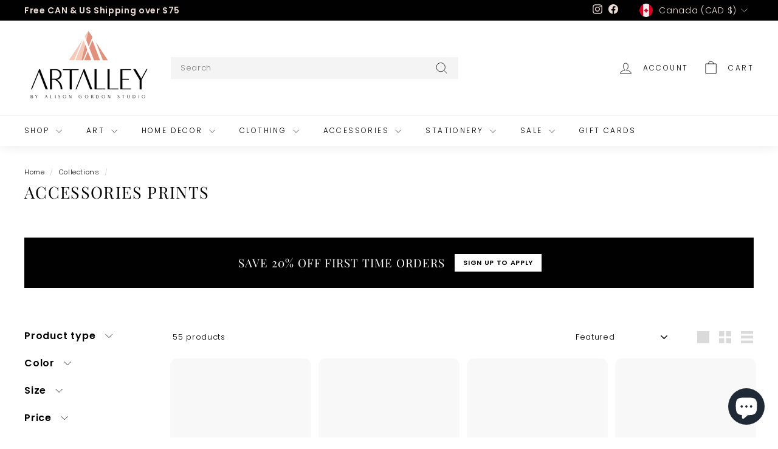

--- FILE ---
content_type: text/javascript;charset=utf-8
request_url: https://assets.cloudlift.app/api/assets/upload.js?shop=theagstudio.myshopify.com
body_size: 4190
content:
window.Cloudlift = window.Cloudlift || {};window.Cloudlift.upload = { config: {"app":"upload","shop":"theagstudio.myshopify.com","url":"https://www.theagstudio.com","api":"https://api.cloudlift.app","assets":"https://cdn.jsdelivr.net/gh/cloudlift-app/cdn@0.14.29","mode":"prod","currencyFormats":{"moneyFormat":"&lt;span class=money&gt;${{amount}} CAD&lt;/span&gt;","moneyWithCurrencyFormat":"&lt;span class=money&gt;${{amount}} CAD&lt;/span&gt;"},"resources":["https://cdn.jsdelivr.net/gh/cloudlift-app/cdn@0.14.29/static/app-upload.css","https://cdn.jsdelivr.net/gh/cloudlift-app/cdn@0.14.29/static/app-upload.js"],"locale":"en","i18n":{"upload.config.image.editor.color.exposure":"Exposure","upload.config.file.load.error":"Error during load","upload.config.file.size.notavailable":"Size not available","upload.config.error.required":"Please upload a file","upload.config.image.editor.crop.rotate.right":"Rotate right","upload.config.file.button.undo":"Undo","upload.config.error.fileCountMin":"Please upload at least {min} file(s)","upload.config.image.resolution.expected.min":"Minimum resolution is {minResolution}","upload.config.file.upload.error.revert":"Error during revert","upload.config.image.size.tobig":"Image is too big","upload.config.image.editor.resize.height":"Height","upload.config.error.inapp":"Upload error","upload.config.image.editor.crop.aspect.ratio":"Aspect ratio","upload.config.image.editor.button.cancel":"Cancel","upload.config.image.editor.status.error":"Error loading image…","upload.config.file.button.retry":"Retry","upload.config.error.fileCountMax":"Please upload at most {max} file(s)","upload.config.image.editor.util.markup.text":"Text","upload.config.image.ratio.expected":"Expected image ratio {ratio}","upload.config.file.button.remove":"Remove","upload.config.image.resolution.expected.max":"Maximum resolution is {maxResolution}","upload.config.error.inapp.facebook":"Please open the page outside of Facebook","upload.config.image.editor.util.markup.size":"Size","upload.config.image.size.expected.max":"Maximum size is {maxWidth} × {maxHeight}","upload.config.image.editor.util.markup.select":"Select","upload.config.file.uploading":"Uploading","upload.config.image.editor.resize.width":"Width","upload.config.image.editor.crop.flip.horizontal":"Flip horizontal","upload.config.file.link":"\uD83D\uDD17","upload.config.image.editor.status.loading":"Loading image…","upload.config.error.filePagesMin":"Please upload documents with at least {min} pages","upload.config.image.editor.status.processing":"Processing image…","upload.config.file.loading":"Loading","upload.config.file.upload.canceled":"Upload cancelled","upload.config.file.upload.cancel":"tap to cancel","upload.config.image.editor.crop.rotate.left":"Rotate left","upload.config.file.type.notallowed":"File type not allowed","upload.config.file.type.expected":"Expects {lastType}","upload.config.image.editor.util.markup":"Markup","upload.config.file.button.cancel":"Cancel","upload.config.image.editor.status.waiting":"Waiting for image…","upload.config.file.upload.retry":"tap to retry","upload.config.image.editor.resize.apply":"Apply","upload.config.image.editor.color.contrast":"Contrast","upload.config.file.size.tobig":"File is too large","upload.config.dragdrop":"Drag & Drop your files or <u>Browse</u>","upload.config.file.upload.undo":"tap to undo","upload.config.image.editor.color.saturation":"Saturation","upload.config.error.filePagesMax":"Please upload documents with at most {max} pages","upload.config.file.button.upload":"Upload","upload.config.file.size.waiting":"Waiting for size","upload.config.image.editor.util.color":"Colors","upload.config.error.inputs":"Please fill in all required input fields","upload.config.image.editor.util.markup.circle":"Circle","upload.config.image.type.notsupported":"Image type not supported","upload.config.image.editor.crop.flip.vertical":"Flip vertical","upload.config.image.size.expected.min":"Minimum size is {minWidth} × {minHeight}","upload.config.image.editor.button.reset":"Reset","upload.config.image.ratio.invalid":"Image ratio does not match","upload.config.error.ready":"Please wait for the upload to complete","upload.config.image.editor.crop.zoom":"Zoom","upload.config.file.upload.error.remove":"Error during remove","upload.config.image.editor.util.markup.remove":"Remove","upload.config.image.resolution.max":"Image resolution too high","upload.config.image.editor.util.crop":"Crop","upload.config.image.editor.color.brightness":"Brightness","upload.config.error.fileConvert":"File conversion failed","upload.config.image.editor.util.markup.draw":"Draw","upload.config.image.editor.util.resize":"Resize","upload.config.file.upload.error":"Error during upload","upload.config.image.editor.util.filter":"Filter","upload.config.file.upload.complete":"Upload complete","upload.config.error.inapp.instagram":"Please open the page outside of Instagram","upload.config.image.editor.util.markup.arrow":"Arrow","upload.config.file.size.max":"Maximum file size is {filesize}","upload.config.image.resolution.min":"Image resolution is too low","upload.config.image.editor.util.markup.square":"Square","upload.config.image.size.tosmall":"Image is too small","upload.config.file.button.abort":"Abort","upload.config.image.editor.button.confirm":"Upload"},"level":1,"version":"0.14.29","setup":true,"fields":[{"uuid":"clsmwmrkm2cu","required":false,"hidden":false,"field":"upload","propertyTransform":true,"fieldProperty":"properties","fieldId":"_cl-upload","fieldThumbnail":"thumbnail","fieldThumbnailPreview":true,"className":"","label":"","text":"","selector":"","conditionMode":1,"conditions":[{"field":"product_type","operator":"equals","value":"Custom Art","objects":null,"tags":null}],"styles":{"file-grid":"0","max-height":"600px","min-height":"50px","font-family":"-apple-system, BlinkMacSystemFont, 'Segoe UI', Roboto,\nHelvetica, Arial, sans-serif, 'Apple Color Emoji', 'Segoe UI Emoji',\n'Segoe UI Symbol'","input-order":"top","label-color":"#555","file-counter":"0","input-margin":"10px","buttons-color":"#fff","file-multiple":"0","label-font-size":"16px","label-color-drop":"#555","area-border-radius":"5px","file-border-radius":"5px","label-font-size-drop":"16px","area-background-color":"#eee","file-background-color":"#555","buttons-background-color":"rgba(0,0,0,0.5)","upload-error-background-color":"#FF0000","upload-success-background-color":"#008000"},"theme":"default","css":"#clsmwmrkm2cu .cl-hide{display:none!important}#clsmwmrkm2cu .cl-upload--label{color:#555;font-size:16px;display:block}#clsmwmrkm2cu .cl-upload--input-field{margin-bottom:10px}#clsmwmrkm2cu .cl-upload--input{width:100%;box-sizing:border-box;padding:10px 18px;margin:0;border:1px solid #eee;border-radius:5px}#clsmwmrkm2cu input[type=checkbox].cl-upload--input,#clsmwmrkm2cu input[type=radio].cl-upload--input{width:1.2em;cursor:pointer}#clsmwmrkm2cu input[type=radio].cl-upload--input{vertical-align:middle;margin-right:10px}#clsmwmrkm2cu input[type=color].cl-upload--input{width:40px;height:40px;cursor:pointer;padding:0;border:0}#clsmwmrkm2cu input[type=radio]+.cl-upload-color-rect{margin-right:10px;margin-bottom:10px}#clsmwmrkm2cu input[type=radio]:checked+.cl-upload-color-rect{border:2px solid #404040}#clsmwmrkm2cu .cl-upload-color-rect{width:30px;height:30px;display:inline-block;vertical-align:middle;border-radius:3px}#clsmwmrkm2cu .cl-upload--invalid{border-color:#e60000}#clsmwmrkm2cu .cl-upload--errors{overflow:hidden;transition:max-height 2s ease-out;max-height:0}#clsmwmrkm2cu .cl-upload--errors.open{max-height:400px}#clsmwmrkm2cu .cl-upload--error{text-align:center;font-size:14px;cursor:pointer;position:relative;opacity:1;font-family:-apple-system,BlinkMacSystemFont,'Segoe UI',Roboto,Helvetica,Arial,sans-serif,'Apple Color Emoji','Segoe UI Emoji','Segoe UI Symbol';box-sizing:border-box;color:#fff;background-color:#f00;padding:.3rem .7rem;margin-bottom:.7rem;border:1px solid transparent;border-color:#e60000;border-radius:5px}#clsmwmrkm2cu .cl-upload--error:after{content:'x';position:absolute;right:1rem;top:.25rem}#clsmwmrkm2cu .cl-upload--error.dismissed{opacity:0;transition:opacity .3s ease-out}#clsmwmrkm2cu .filepond--root{font-family:-apple-system,BlinkMacSystemFont,'Segoe UI',Roboto,Helvetica,Arial,sans-serif,'Apple Color Emoji','Segoe UI Emoji','Segoe UI Symbol'}#clsmwmrkm2cu .filepond--root .filepond--drop-label{min-height:50px}#clsmwmrkm2cu .filepond--file-action-button{cursor:pointer;min-height:auto!important;height:1.625em}#clsmwmrkm2cu .filepond--drop-label{color:#555}#clsmwmrkm2cu .filepond--drop-label label{cursor:pointer;width:auto!important;height:auto!important;position:relative!important;color:#555!important;font-size:16px!important}#clsmwmrkm2cu .filepond--drop-label u{cursor:pointer;text-decoration-color:#555}#clsmwmrkm2cu .filepond--label-action{text-decoration-color:#555}#clsmwmrkm2cu .filepond--panel-root{background-color:#eee!important}#clsmwmrkm2cu .filepond--panel-root{border-radius:5px}#clsmwmrkm2cu .filepond--item-panel,#clsmwmrkm2cu .filepond--file-poster-wrapper,#clsmwmrkm2cu .filepond--image-preview-wrapper{border-radius:5px}#clsmwmrkm2cu .filepond--item-panel{background-color:#555!important}#clsmwmrkm2cu .filepond--drip-blob{background-color:#999}#clsmwmrkm2cu .filepond--file-action-button{background-color:rgba(0,0,0,0.5)}#clsmwmrkm2cu .filepond--file-action-button{color:#fff}#clsmwmrkm2cu .filepond--file-action-button:hover,#clsmwmrkm2cu .filepond--file-action-button:focus{box-shadow:0 0 0 .125em #fff}#clsmwmrkm2cu .filepond--file{color:#fff;font-size:16px}#clsmwmrkm2cu [data-filepond-item-state*='error'] .filepond--item-panel,#clsmwmrkm2cu [data-filepond-item-state*='invalid'] .filepond--item-panel{background-color:#f00!important}#clsmwmrkm2cu [data-filepond-item-state*='invalid'] .filepond--file{color:#fff}#clsmwmrkm2cu [data-filepond-item-state='processing-complete'] .filepond--item-panel{background-color:#008000!important}#clsmwmrkm2cu [data-filepond-item-state='processing-complete'] .filepond--file{color:#fff}#clsmwmrkm2cu .filepond--image-preview-overlay-idle{color:rgba(34,34,34,0.8)}#clsmwmrkm2cu .filepond--image-preview,#clsmwmrkm2cu .filepond--file-poster{background-color:#555}#clsmwmrkm2cu .filepond--image-preview-overlay-success{color:#008000}#clsmwmrkm2cu .filepond--image-preview-overlay-failure{color:#f00}","fileMimeTypes":[],"fileMimeTypesValidate":false,"fileSizeMaxPlan":10,"fileMultiple":false,"fileCountMin":0,"fileCountMax":10,"fileCounter":false,"fileQuantity":false,"fileFetch":false,"fileSubmitRemove":true,"fileSubmitClear":false,"fileName":false,"fileGrid":false,"imagePreview":false,"imageSizeValidate":false,"imageThumbnail":false,"imageThumbnailWidth":500,"imageThumbnailHeight":500,"convert":false,"convertInfo":false,"convertInfoPagesQuantity":false,"convertInfoLengthQuantity":false,"pdfMultiPage":false,"pdfTransparent":false,"serverTransform":false,"imageOriginal":false,"imageEditor":false,"imageEditorOpen":true,"imageEditorCropRestrict":false,"imageEditorCropRatios":[],"imageEditorUtils":[],"imageEditorPintura":false,"inputFields":[],"variantConfigs":[],"variantConfig":false},{"uuid":"clfwlosuqakx","required":false,"hidden":false,"field":"upload","propertyTransform":true,"fieldProperty":"properties","fieldId":"_cl-upload","fieldThumbnail":"thumbnail","fieldThumbnailPreview":true,"className":"","label":"","text":"","selector":"","conditionMode":1,"conditions":[],"styles":{"file-grid":"0","max-height":"600px","min-height":"50px","font-family":"-apple-system, BlinkMacSystemFont, 'Segoe UI', Roboto,\nHelvetica, Arial, sans-serif, 'Apple Color Emoji', 'Segoe UI Emoji',\n'Segoe UI Symbol'","input-order":"top","label-color":"#555","file-counter":"0","input-margin":"10px","buttons-color":"#fff","file-multiple":"0","label-font-size":"16px","label-color-drop":"#555","area-border-radius":"5px","file-border-radius":"5px","label-font-size-drop":"16px","area-background-color":"#eee","file-background-color":"#555","buttons-background-color":"rgba(0,0,0,0.5)","upload-error-background-color":"#FF0000","upload-success-background-color":"#008000"},"theme":"default","css":"#clfwlosuqakx .cl-hide{display:none!important}#clfwlosuqakx .cl-upload--label{color:#555;font-size:16px;display:block}#clfwlosuqakx .cl-upload--input-field{margin-bottom:10px}#clfwlosuqakx .cl-upload--input{width:100%;box-sizing:border-box;padding:10px 18px;margin:0;border:1px solid #eee;border-radius:5px}#clfwlosuqakx input[type=checkbox].cl-upload--input,#clfwlosuqakx input[type=radio].cl-upload--input{width:1.2em;cursor:pointer}#clfwlosuqakx input[type=radio].cl-upload--input{vertical-align:middle;margin-right:10px}#clfwlosuqakx input[type=color].cl-upload--input{width:40px;height:40px;cursor:pointer;padding:0;border:0}#clfwlosuqakx input[type=radio]+.cl-upload-color-rect{margin-right:10px;margin-bottom:10px}#clfwlosuqakx input[type=radio]:checked+.cl-upload-color-rect{border:2px solid #404040}#clfwlosuqakx .cl-upload-color-rect{width:30px;height:30px;display:inline-block;vertical-align:middle;border-radius:3px}#clfwlosuqakx .cl-upload--invalid{border-color:#e60000}#clfwlosuqakx .cl-upload--errors{overflow:hidden;transition:max-height 2s ease-out;max-height:0}#clfwlosuqakx .cl-upload--errors.open{max-height:400px}#clfwlosuqakx .cl-upload--error{text-align:center;font-size:14px;cursor:pointer;position:relative;opacity:1;font-family:-apple-system,BlinkMacSystemFont,'Segoe UI',Roboto,Helvetica,Arial,sans-serif,'Apple Color Emoji','Segoe UI Emoji','Segoe UI Symbol';box-sizing:border-box;color:#fff;background-color:#f00;padding:.3rem .7rem;margin-bottom:.7rem;border:1px solid transparent;border-color:#e60000;border-radius:5px}#clfwlosuqakx .cl-upload--error:after{content:'x';position:absolute;right:1rem;top:.25rem}#clfwlosuqakx .cl-upload--error.dismissed{opacity:0;transition:opacity .3s ease-out}#clfwlosuqakx .filepond--root{font-family:-apple-system,BlinkMacSystemFont,'Segoe UI',Roboto,Helvetica,Arial,sans-serif,'Apple Color Emoji','Segoe UI Emoji','Segoe UI Symbol'}#clfwlosuqakx .filepond--root .filepond--drop-label{min-height:50px}#clfwlosuqakx .filepond--file-action-button{cursor:pointer;min-height:auto!important;height:1.625em}#clfwlosuqakx .filepond--drop-label{color:#555}#clfwlosuqakx .filepond--drop-label label{cursor:pointer;width:auto!important;height:auto!important;position:relative!important;color:#555!important;font-size:16px!important}#clfwlosuqakx .filepond--drop-label u{cursor:pointer;text-decoration-color:#555}#clfwlosuqakx .filepond--label-action{text-decoration-color:#555}#clfwlosuqakx .filepond--panel-root{background-color:#eee!important}#clfwlosuqakx .filepond--panel-root{border-radius:5px}#clfwlosuqakx .filepond--item-panel,#clfwlosuqakx .filepond--file-poster-wrapper,#clfwlosuqakx .filepond--image-preview-wrapper{border-radius:5px}#clfwlosuqakx .filepond--item-panel{background-color:#555!important}#clfwlosuqakx .filepond--drip-blob{background-color:#999}#clfwlosuqakx .filepond--file-action-button{background-color:rgba(0,0,0,0.5)}#clfwlosuqakx .filepond--file-action-button{color:#fff}#clfwlosuqakx .filepond--file-action-button:hover,#clfwlosuqakx .filepond--file-action-button:focus{box-shadow:0 0 0 .125em #fff}#clfwlosuqakx .filepond--file{color:#fff;font-size:16px}#clfwlosuqakx [data-filepond-item-state*='error'] .filepond--item-panel,#clfwlosuqakx [data-filepond-item-state*='invalid'] .filepond--item-panel{background-color:#f00!important}#clfwlosuqakx [data-filepond-item-state*='invalid'] .filepond--file{color:#fff}#clfwlosuqakx [data-filepond-item-state='processing-complete'] .filepond--item-panel{background-color:#008000!important}#clfwlosuqakx [data-filepond-item-state='processing-complete'] .filepond--file{color:#fff}#clfwlosuqakx .filepond--image-preview-overlay-idle{color:rgba(34,34,34,0.8)}#clfwlosuqakx .filepond--image-preview,#clfwlosuqakx .filepond--file-poster{background-color:#555}#clfwlosuqakx .filepond--image-preview-overlay-success{color:#008000}#clfwlosuqakx .filepond--image-preview-overlay-failure{color:#f00}","fileMimeTypes":[],"fileMimeTypesValidate":false,"fileSizeMaxPlan":10,"fileMultiple":false,"fileCountMin":0,"fileCountMax":10,"fileCounter":false,"fileQuantity":false,"fileFetch":false,"fileSubmitRemove":true,"fileSubmitClear":false,"fileName":false,"fileGrid":false,"imagePreview":false,"imageSizeValidate":false,"imageThumbnail":false,"imageThumbnailWidth":500,"imageThumbnailHeight":500,"convert":false,"convertInfo":false,"convertInfoPagesQuantity":false,"convertInfoLengthQuantity":false,"pdfMultiPage":false,"pdfTransparent":false,"serverTransform":false,"imageOriginal":false,"imageEditor":false,"imageEditorOpen":true,"imageEditorCropRestrict":false,"imageEditorCropRatios":[{"label":"Free","value":""},{"label":"Portrait","value":"3:2"},{"label":"Square","value":"1:1"},{"label":"Landscape","value":"4:3"}],"imageEditorUtils":[],"imageEditorPintura":false,"inputFields":[{"field":"","type":"text","value":"","label":"","required":false}],"variantConfigs":[],"variantConfig":false}],"extensions":""}};loadjs=function(){var a=function(){},c={},u={},f={};function o(e,n){if(e){var t=f[e];if(u[e]=n,t)for(;t.length;)t[0](e,n),t.splice(0,1)}}function l(e,n){e.call&&(e={success:e}),n.length?(e.error||a)(n):(e.success||a)(e)}function h(t,r,s,i){var c,o,e=document,n=s.async,u=(s.numRetries||0)+1,f=s.before||a,l=t.replace(/^(css|img)!/,"");i=i||0,/(^css!|\.css$)/.test(t)?((o=e.createElement("link")).rel="stylesheet",o.href=l,(c="hideFocus"in o)&&o.relList&&(c=0,o.rel="preload",o.as="style")):/(^img!|\.(png|gif|jpg|svg)$)/.test(t)?(o=e.createElement("img")).src=l:((o=e.createElement("script")).src=t,o.async=void 0===n||n),!(o.onload=o.onerror=o.onbeforeload=function(e){var n=e.type[0];if(c)try{o.sheet.cssText.length||(n="e")}catch(e){18!=e.code&&(n="e")}if("e"==n){if((i+=1)<u)return h(t,r,s,i)}else if("preload"==o.rel&&"style"==o.as)return o.rel="stylesheet";r(t,n,e.defaultPrevented)})!==f(t,o)&&e.head.appendChild(o)}function t(e,n,t){var r,s;if(n&&n.trim&&(r=n),s=(r?t:n)||{},r){if(r in c)throw"LoadJS";c[r]=!0}function i(n,t){!function(e,r,n){var t,s,i=(e=e.push?e:[e]).length,c=i,o=[];for(t=function(e,n,t){if("e"==n&&o.push(e),"b"==n){if(!t)return;o.push(e)}--i||r(o)},s=0;s<c;s++)h(e[s],t,n)}(e,function(e){l(s,e),n&&l({success:n,error:t},e),o(r,e)},s)}if(s.returnPromise)return new Promise(i);i()}return t.ready=function(e,n){return function(e,t){e=e.push?e:[e];var n,r,s,i=[],c=e.length,o=c;for(n=function(e,n){n.length&&i.push(e),--o||t(i)};c--;)r=e[c],(s=u[r])?n(r,s):(f[r]=f[r]||[]).push(n)}(e,function(e){l(n,e)}),t},t.done=function(e){o(e,[])},t.reset=function(){c={},u={},f={}},t.isDefined=function(e){return e in c},t}();!function(e){loadjs(e.resources,"assets",{success:function(){var n,t="cloudlift."+e.app+".ready";"function"==typeof Event?n=new Event(t):(n=document.createEvent("Event")).initEvent(t,!0,!0),window.dispatchEvent(n)},error:function(e){console.error("failed to load assets",e)}})}(window.Cloudlift.upload.config);